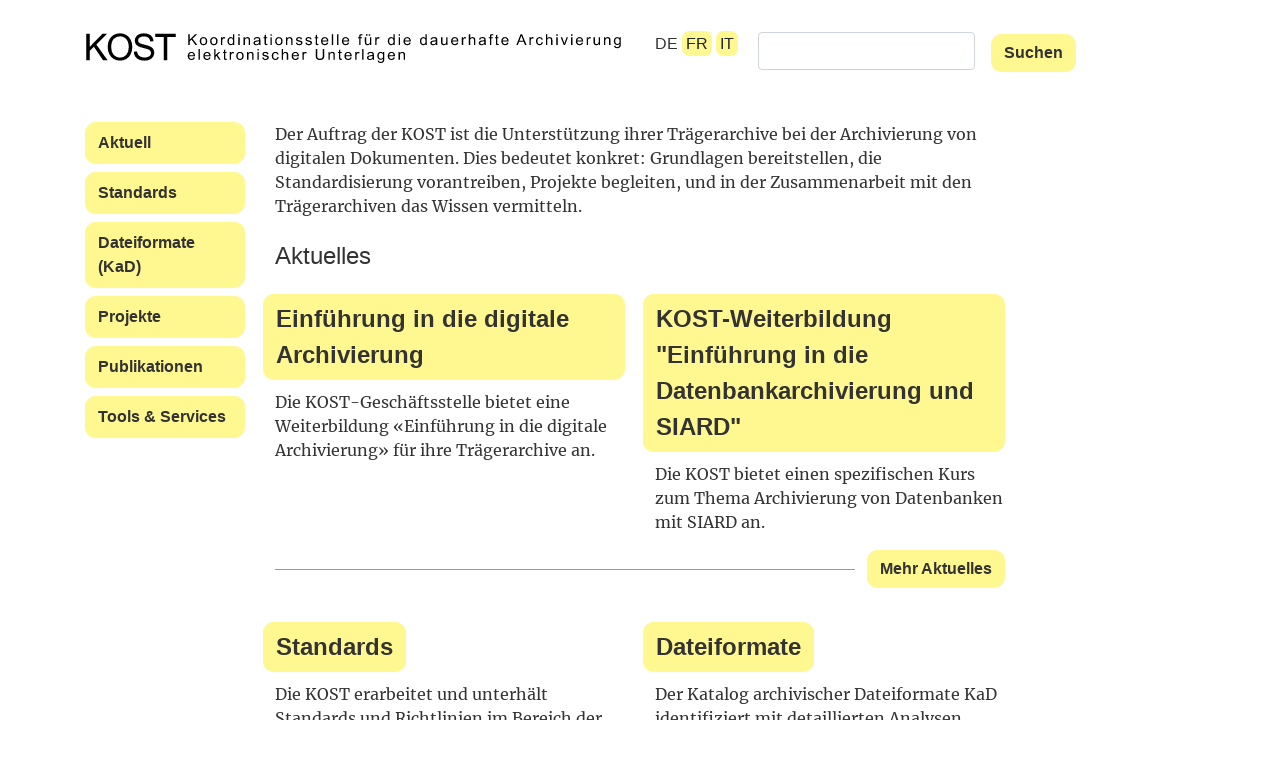

--- FILE ---
content_type: text/html; charset=utf-8
request_url: https://kost-ceco.ch/cms/de.html
body_size: 11033
content:
<!DOCTYPE html>
<html lang="de" id="kost-ceco-ch-cms">
<head>
  <!--
    phpwcms | free open source content management system
    created by Oliver Georgi (oliver at phpwcms dot de) and licensed under GNU/GPL.
    phpwcms is copyright 2002-2026 of Oliver Georgi. Extensions are copyright of
    their respective owners. Visit project page for details: http://www.phpwcms.org/
  -->
  <meta charset="utf-8">
  <meta name="viewport" content="width=device-width, initial-scale=1">
  <base href="https://kost-ceco.ch/cms/">
  <title>kost-ceco | de | Willkommen</title>
  <style type="text/css">
    body {margin: 0;padding-top: 0;padding-bottom: 0;padding-left: 0;padding-right: 0;}
  </style>
  <link rel="stylesheet" type="text/css" href="template/inc_css/frontend.css">
<meta name="country" content="Schweiz"/>
<meta name="language" content="de"/>
<meta name="coverage" content="worldwide"/>
<meta name="DC.publisher" content="Koordinationsstelle für die dauerhafte Archivierung elektronischer Unterlagen"/>
<meta name="DC.publisher" content="Centre de coordination pour l’archivage à long terme des documents électroniques"/>
<meta name="DC.publisher" content="KOST"/>
<meta name="DC.publisher" content="CECO"/>
<meta name="robots" content="index, follow"/>
<meta name="revisit-after" content="15 days"/>
<meta name="pragma" content="no-cache"/>
  <link rel="alternate" type="application/rss+xml" title="Newsfeed KOST-CECO" href="news_rss.php?lang=de" />
  <link rel="alternate" type="text/xml" title="Newsfeed KOST-CECO" href="news_rss.php?lang=de" />
  <!--[if lt IE 9]><script src="template/lib/jquery/jquery-1.12.4.min.js"></script><![endif]-->
  <!--[if gte IE 9]><!--><script src="template/lib/jquery/jquery-3.3.1.min.js"></script><!--<![endif]-->
  <link rel="canonical" href="https://kost-ceco.ch/cms/de.html">
  <link rel="stylesheet" type="text/css" href="template/assets/css/bootstrap.css">
  <link rel="stylesheet" type="text/css" href="template/assets/css/font-awesome.css">
  <link rel="stylesheet" type="text/css" href="template/assets/css/bootstrap-4-navbar.css">
  <script src="template/assets/js/popper.min.js"></script>
  <script src="template/assets/js/bootstrap.min.js"></script>
  <script src="template/assets/js/custom.js"></script>
  <script src="template/assets/js/bootstrap-4-navbar.js"></script>
  <script src="template/assets/js/validator.min.js"></script>
  <meta property="og:type" content="article">
  <meta property="og:title" content="Willkommen">
  <meta property="og:url" content="https://kost-ceco.ch/cms/de.html">
  <meta name="generator" content="phpwcms 1.10.2">
  <!--[if lt IE 9]>
    <script src="https://kost-ceco.ch/cms/template/lib/html5shiv/html5shiv.min.js"></script>
    <script src="https://kost-ceco.ch/cms/template/lib/respond/respond.min.js"></script>
  <![endif]-->
</head>
<body class="custom">
<header class="container">
  <div class="row">
  <div class="col-12 col-md-6 headerlogo">
    <a href="willkommen.html"><img src="template/assets/img/kost-logo.svg" alt="KOST CECO" title="KOST CECO" class="img-fluid kostlogo"/></a>
  </div>

  <div class="col-12 col-md-6 headerselector">
    <nav class="navbar navbar-expand-lg navbar-light d-lg-none">
      <button class="navbar-toggler navbar-toggler-right" type="button" data-toggle="collapse" data-target="#topBlock" aria-controls="topBlock" aria-expanded="false" aria-label="Toggle navigation">
        Menü
      </button>
      
      <div class="collapse navbar-collapse" id="topBlock">
      
<ul id="navlevel_1" class="nav navbar-nav">
   <li id="li_navlevel_3" class="sub_ul dropdown sub_first"><a href="news_de.html" class="nav-link dropdown-toggle" title="Aktuell" data-hover="dropdown" aria-haspopup="true" aria-expanded="false">Aktuell</a>
  <ul id="navlevel_3" class="dropdown-menu" aria-labelledby="li_navlevel_3">
     <li id="li_navlevel_421" class="sub_no sub_first"><a href="aktuelles-1.html" class="nav-link" title="Aktuelles">Aktuelles</a></li>
     <li id="li_navlevel_212" class="sub_ul dropdown"><a href="events_de.html" class="nav-link dropdown-toggle" title="Veranstaltungen" data-hover="dropdown" aria-haspopup="true" aria-expanded="false">Veranstaltungen</a>
    <ul id="navlevel_212" class="dropdown-menu" aria-labelledby="li_navlevel_212">
       <li id="li_navlevel_371" class="sub_no sub_first"><a href="forum_no7_de.html" class="nav-link" title="KOST.Forum 07">KOST.Forum 07</a></li>
       <li id="li_navlevel_373" class="sub_no"><a href="coll_ais_model_de.html" class="nav-link" title="Kolloquium AIS-Modell">Kolloquium AIS-Modell</a></li>
       <li id="li_navlevel_349" class="sub_no"><a href="auds2017_de.html" class="nav-link" title="AUdS2017">AUdS2017</a></li>
       <li id="li_navlevel_352" class="sub_no"><a href="forum_no6_de.html" class="nav-link" title="KOST.Forum 06">KOST.Forum 06</a></li>
       <li id="li_navlevel_393" class="sub_no"><a href="ws_costs_de.html" class="nav-link" title="Workshop Kosten">Workshop Kosten</a></li>
       <li id="li_navlevel_333" class="sub_no"><a href="forum_no5_de.html" class="nav-link" title="KOST.Forum 05">KOST.Forum 05</a></li>
       <li id="li_navlevel_394" class="sub_no"><a href="ws_tiff_de.html" class="nav-link" title="Workshop TIFF">Workshop TIFF</a></li>
       <li id="li_navlevel_227" class="sub_no"><a href="web_archiving_de.html" class="nav-link" title="Kolloquium Webarchivierung">Kolloquium Webarchivierung</a></li>
       <li id="li_navlevel_232" class="sub_no"><a href="forum_no4_de.html" class="nav-link" title="KOST.Forum 04">KOST.Forum 04</a></li>
       <li id="li_navlevel_223" class="sub_no"><a href="forum_no3_de.html" class="nav-link" title="KOST.Forum 03">KOST.Forum 03</a></li>
       <li id="li_navlevel_395" class="sub_no"><a href="ws_policy_de.html" class="nav-link" title="Workshop Policy">Workshop Policy</a></li>
       <li id="li_navlevel_396" class="sub_no"><a href="ws_strategy_de.html" class="nav-link" title="Workshop Strategie">Workshop Strategie</a></li>
       <li id="li_navlevel_209" class="sub_no"><a href="e-gov-architecture_de.html" class="nav-link" title="Kolloquium E-Gov-Architektur">Kolloquium E-Gov-Architektur</a></li>
       <li id="li_navlevel_397" class="sub_no"><a href="ws_sip-val_de.html" class="nav-link" title="Workshop SIP-Val">Workshop SIP-Val</a></li>
       <li id="li_navlevel_174" class="sub_no"><a href="database_de.html" class="nav-link" title="Kolloquium Datenbanken">Kolloquium Datenbanken</a></li>
       <li id="li_navlevel_398" class="sub_no"><a href="course_digpres_de.html" class="nav-link" title="Weiterbildung digitale Archivierung">Weiterbildung digitale Archivierung</a></li>
       <li id="li_navlevel_115" class="sub_no"><a href="forum_no2_de.html" class="nav-link" title="KOST.Forum 02">KOST.Forum 02</a></li>
       <li id="li_navlevel_176" class="sub_no"><a href="compression_de.html" class="nav-link" title="Kolloquium Datenkomprimierung">Kolloquium Datenkomprimierung</a></li>
       <li id="li_navlevel_117" class="sub_no"><a href="forum_no1_de.html" class="nav-link" title="KOST.Forum 01">KOST.Forum 01</a></li>
       <li id="li_navlevel_175" class="sub_no"><a href="arch_storage_de.html" class="nav-link" title="Kolloquium Speicherinfrastruktur">Kolloquium Speicherinfrastruktur</a></li>
       <li id="li_navlevel_1418" class="sub_no sub_last"><a href="20-jahre-kost-de-2.html" class="nav-link" title="20 Jahre KOST">20 Jahre KOST</a></li>
    </ul>
    </li>
     <li id="li_navlevel_46" class="sub_no sub_last"><a href="newsletter_de.html" class="nav-link" title="Newsletter">Newsletter</a></li>
  </ul>
  </li>
   <li id="li_navlevel_76" class="sub_ul dropdown"><a href="standards_de.html" class="nav-link dropdown-toggle" title="Standards" data-hover="dropdown" aria-haspopup="true" aria-expanded="false">Standards</a>
  <ul id="navlevel_76" class="dropdown-menu" aria-labelledby="li_navlevel_76">
     <li id="li_navlevel_111" class="sub_no sub_first"><a href="minimal_specifications_de.html" class="nav-link" title="Minimalanforderungen">Minimalanforderungen</a></li>
     <li id="li_navlevel_134" class="sub_no"><a href="requirements_rm_de.html" class="nav-link" title="Records-Management-Anforderungen">Records-Management-Anforderungen</a></li>
     <li id="li_navlevel_1425" class="sub_no"><a href="ablieferungen-aus-fachanwendungen-de.html" class="nav-link" title="Ablieferungen aus Fachanwendungen">Ablieferungen aus Fachanwendungen</a></li>
     <li id="li_navlevel_238" class="sub_ul dropdown"><a href="preservation_de.html" class="nav-link dropdown-toggle" title="Erhaltungsmassnahmen" data-hover="dropdown" aria-haspopup="true" aria-expanded="false">Erhaltungsmassnahmen</a>
    <ul id="navlevel_238" class="dropdown-menu" aria-labelledby="li_navlevel_238">
       <li id="li_navlevel_963" class="sub_no sub_first"><a href="ppeg_expertgroup_de.html" class="nav-link" title="Preservation-Planning-Expertengruppe (PPEG)">Preservation-Planning-Expertengruppe (PPEG)</a></li>
       <li id="li_navlevel_444" class="sub_no"><a href="preservation_process_de.html" class="nav-link" title="Preservation Process">Preservation Process</a></li>
       <li id="li_navlevel_317" class="sub_no"><a href="pdfa_truetype_de.html" class="nav-link" title="PDF/A: Schrift Truetype">PDF/A: Schrift Truetype</a></li>
       <li id="li_navlevel_319" class="sub_no"><a href="jbig2-compression_de.html" class="nav-link" title="JBIG2-Komprimierung">JBIG2-Komprimierung</a></li>
       <li id="li_navlevel_652" class="sub_no sub_last"><a href="pdf-not-searchable_de.html" class="nav-link" title="PDF nicht durchsuchbar">PDF nicht durchsuchbar</a></li>
    </ul>
    </li>
     <li id="li_navlevel_119" class="sub_no"><a href="bento_de.html" class="nav-link" title="Rahmenspezifikation (bentō)">Rahmenspezifikation (bentō)</a></li>
     <li id="li_navlevel_341" class="sub_ul dropdown"><a href="xisadg_de.html" class="nav-link dropdown-toggle" title="Verzeichnungsschnittstelle (xIsadg)" data-hover="dropdown" aria-haspopup="true" aria-expanded="false">Verzeichnungsschnittstelle (xIsadg)</a>
    <ul id="navlevel_341" class="dropdown-menu" aria-labelledby="li_navlevel_341">
       <li id="li_navlevel_366" class="sub_no sub_first"><a href="cr_xisadg_de.html" class="nav-link" title="Change Request">Change Request</a></li>
       <li id="li_navlevel_343" class="sub_no sub_last"><a href="xisadg_repository_de.html" class="nav-link" title="xIsadg Repository">xIsadg Repository</a></li>
    </ul>
    </li>
     <li id="li_navlevel_251" class="sub_no"><a href="preservation_tiff_de.html" class="nav-link" title="TIFF Formatempfehlungen">TIFF Formatempfehlungen</a></li>
     <li id="li_navlevel_354" class="sub_ul dropdown"><a href="kost_papers_de.html" class="nav-link dropdown-toggle" title="White Papers" data-hover="dropdown" aria-haspopup="true" aria-expanded="false">White Papers</a>
    <ul id="navlevel_354" class="dropdown-menu" aria-labelledby="li_navlevel_354">
       <li id="li_navlevel_356" class="sub_no sub_first"><a href="ais_conceptual_model_de.html" class="nav-link" title="Konzeptionelles Modell AIS">Konzeptionelles Modell AIS</a></li>
       <li id="li_navlevel_590" class="sub_no sub_last"><a href="premis_applicationprofil_de.html" class="nav-link" title="PREMIS-Anwendungsprofil">PREMIS-Anwendungsprofil</a></li>
    </ul>
    </li>
     <li id="li_navlevel_168" class="sub_ul dropdown sub_last"><a href="ech_de.html" class="nav-link dropdown-toggle" title="eCH-Fachgruppe" data-hover="dropdown" aria-haspopup="true" aria-expanded="false">eCH-Fachgruppe</a>
    <ul id="navlevel_168" class="dropdown-menu" aria-labelledby="li_navlevel_168">
       <li id="li_navlevel_688" class="sub_no sub_first"><a href="ech-0160.html" class="nav-link" title="eCH-0160 Archivische Ablieferungsschnittstelle">eCH-0160 Archivische Ablieferungsschnittstelle</a></li>
       <li id="li_navlevel_370" class="sub_no sub_last"><a href="siard_de.html" class="nav-link" title="eCH-0165 SIARD">eCH-0165 SIARD</a></li>
    </ul>
    </li>
  </ul>
  </li>
   <li id="li_navlevel_77" class="sub_ul dropdown"><a href="kad_main_de.html" class="nav-link dropdown-toggle" title="Dateiformate (KaD)" data-hover="dropdown" aria-haspopup="true" aria-expanded="false">Dateiformate (KaD)</a>
  <ul id="navlevel_77" class="dropdown-menu" aria-labelledby="li_navlevel_77">
     <li id="li_navlevel_526" class="sub_no sub_first"><a href="kad_intro_de.html" class="nav-link" title="Einleitung">Einleitung</a></li>
     <li id="li_navlevel_527" class="sub_no"><a href="kad_recommendation_de.html" class="nav-link" title="Empfehlung">Empfehlung</a></li>
     <li id="li_navlevel_430" class="sub_ul dropdown"><a href="kad_text_de.html" class="nav-link dropdown-toggle" title="Text" data-hover="dropdown" aria-haspopup="true" aria-expanded="false">Text</a>
    <ul id="navlevel_430" class="dropdown-menu" aria-labelledby="li_navlevel_430">
       <li id="li_navlevel_572" class="sub_no sub_first"><a href="kad_text_intro_de.html" class="nav-link" title="Einleitung">Einleitung</a></li>
       <li id="li_navlevel_483" class="sub_no"><a href="kad_pdfa2_de.html" class="nav-link" title="PDF/A-2">PDF/A-2</a></li>
       <li id="li_navlevel_482" class="sub_no"><a href="kad_pdfa1_de.html" class="nav-link" title="PDF/A-1">PDF/A-1</a></li>
       <li id="li_navlevel_481" class="sub_no"><a href="kad_pdf_de.html" class="nav-link" title="PDF">PDF</a></li>
       <li id="li_navlevel_480" class="sub_no"><a href="kad_txt_de.html" class="nav-link" title="TXT">TXT</a></li>
       <li id="li_navlevel_486" class="sub_no"><a href="kad_ooxml_de.html" class="nav-link" title="OOXML">OOXML</a></li>
       <li id="li_navlevel_485" class="sub_no"><a href="kad_odf_de.html" class="nav-link" title="ODF">ODF</a></li>
       <li id="li_navlevel_484" class="sub_no sub_last"><a href="kad_pdfa3_de.html" class="nav-link" title="PDF/A-3">PDF/A-3</a></li>
    </ul>
    </li>
     <li id="li_navlevel_431" class="sub_ul dropdown"><a href="kad_image_de.html" class="nav-link dropdown-toggle" title="Bild" data-hover="dropdown" aria-haspopup="true" aria-expanded="false">Bild</a>
    <ul id="navlevel_431" class="dropdown-menu" aria-labelledby="li_navlevel_431">
       <li id="li_navlevel_573" class="sub_no sub_first"><a href="kad_image_intro_de.html" class="nav-link" title="Einleitung">Einleitung</a></li>
       <li id="li_navlevel_450" class="sub_no"><a href="kad_jpeg2000_de.html" class="nav-link" title="JPEG2000">JPEG2000</a></li>
       <li id="li_navlevel_449" class="sub_no"><a href="kad_jpeg_de.html" class="nav-link" title="JPEG">JPEG</a></li>
       <li id="li_navlevel_453" class="sub_no"><a href="kad_pdfa2_image_de.html" class="nav-link" title="PDF/A-2 bei Bilddaten">PDF/A-2 bei Bilddaten</a></li>
       <li id="li_navlevel_448" class="sub_no"><a href="kad_tiff_de.html" class="nav-link" title="TIFF">TIFF</a></li>
       <li id="li_navlevel_451" class="sub_no"><a href="kad_png_de.html" class="nav-link" title="PNG">PNG</a></li>
       <li id="li_navlevel_452" class="sub_no"><a href="kad_dng_de.html" class="nav-link" title="DNG">DNG</a></li>
       <li id="li_navlevel_454" class="sub_no sub_ul_true sub_last"><a href="kad_vector_graphics_de.html" class="nav-link" title="Vektorgrafiken">Vektorgrafiken</a></li>
    </ul>
    </li>
     <li id="li_navlevel_432" class="sub_ul dropdown"><a href="kad_audio_de.html" class="nav-link dropdown-toggle" title="Audio" data-hover="dropdown" aria-haspopup="true" aria-expanded="false">Audio</a>
    <ul id="navlevel_432" class="dropdown-menu" aria-labelledby="li_navlevel_432">
       <li id="li_navlevel_574" class="sub_no sub_first"><a href="kad_audio_intro_de.html" class="nav-link" title="Einleitung">Einleitung</a></li>
       <li id="li_navlevel_456" class="sub_no"><a href="kad_wav_de.html" class="nav-link" title="WAV">WAV</a></li>
       <li id="li_navlevel_457" class="sub_no"><a href="kad_mp3_de.html" class="nav-link" title="MP3">MP3</a></li>
       <li id="li_navlevel_599" class="sub_no"><a href="kad_flac_de.html" class="nav-link" title="FLAC">FLAC</a></li>
       <li id="li_navlevel_601" class="sub_no"><a href="kad_ogg_vorbis_de.html" class="nav-link" title="Ogg Vorbis">Ogg Vorbis</a></li>
       <li id="li_navlevel_600" class="sub_no sub_last"><a href="kad_alac_de.html" class="nav-link" title="ALAC">ALAC</a></li>
    </ul>
    </li>
     <li id="li_navlevel_433" class="sub_ul dropdown"><a href="kad_video_de.html" class="nav-link dropdown-toggle" title="Video" data-hover="dropdown" aria-haspopup="true" aria-expanded="false">Video</a>
    <ul id="navlevel_433" class="dropdown-menu" aria-labelledby="li_navlevel_433">
       <li id="li_navlevel_575" class="sub_no sub_first"><a href="kad_video_intro_de.html" class="nav-link" title="Einleitung">Einleitung</a></li>
       <li id="li_navlevel_1407" class="sub_no"><a href="kad_mkv_de.html" class="nav-link" title="MKV">MKV</a></li>
       <li id="li_navlevel_462" class="sub_no"><a href="kad_mpeg-4_de.html" class="nav-link" title="MPEG-4">MPEG-4</a></li>
       <li id="li_navlevel_1408" class="sub_no"><a href="kad_avi_de.html" class="nav-link" title="AVI">AVI</a></li>
       <li id="li_navlevel_463" class="sub_no sub_last"><a href="kad_mjpeg2000_de.html" class="nav-link" title="MJPEG2000">MJPEG2000</a></li>
    </ul>
    </li>
     <li id="li_navlevel_434" class="sub_ul dropdown"><a href="kad_spreadsheet_de.html" class="nav-link dropdown-toggle" title="Tabellenkalkulation" data-hover="dropdown" aria-haspopup="true" aria-expanded="false">Tabellenkalkulation</a>
    <ul id="navlevel_434" class="dropdown-menu" aria-labelledby="li_navlevel_434">
       <li id="li_navlevel_576" class="sub_no sub_first"><a href="kad_spreadsheet_intro_de.html" class="nav-link" title="Einleitung">Einleitung</a></li>
       <li id="li_navlevel_468" class="sub_no"><a href="kad_ooxml_spreadsheet_de.html" class="nav-link" title="XLSX">XLSX</a></li>
       <li id="li_navlevel_467" class="sub_no"><a href="kad_odf_spreadsheet_de.html" class="nav-link" title="ODS">ODS</a></li>
       <li id="li_navlevel_469" class="sub_no"><a href="kad_pdfa_spreadsheet_de.html" class="nav-link" title="PDF/A bei Tabellenkalkulation">PDF/A bei Tabellenkalkulation</a></li>
       <li id="li_navlevel_466" class="sub_no sub_last"><a href="kad_xls_de.html" class="nav-link" title="XLS">XLS</a></li>
    </ul>
    </li>
     <li id="li_navlevel_986" class="sub_ul dropdown"><a href="kad_strukturierte_daten_de.html" class="nav-link dropdown-toggle" title="Strukturierte Daten" data-hover="dropdown" aria-haspopup="true" aria-expanded="false">Strukturierte Daten</a>
    <ul id="navlevel_986" class="dropdown-menu" aria-labelledby="li_navlevel_986">
       <li id="li_navlevel_1404" class="sub_no sub_first"><a href="kad_strukturierte_daten_intro_de.html" class="nav-link" title="Einleitung">Einleitung</a></li>
       <li id="li_navlevel_1405" class="sub_no"><a href="kad_xml_de.html" class="nav-link" title="XML">XML</a></li>
       <li id="li_navlevel_1406" class="sub_no"><a href="kad_json_de.html" class="nav-link" title="JSON">JSON</a></li>
       <li id="li_navlevel_470" class="sub_no sub_last"><a href="kad_csv_de.html" class="nav-link" title="CSV">CSV</a></li>
    </ul>
    </li>
     <li id="li_navlevel_435" class="sub_ul dropdown"><a href="kad_database_de.html" class="nav-link dropdown-toggle" title="Datenbanken" data-hover="dropdown" aria-haspopup="true" aria-expanded="false">Datenbanken</a>
    <ul id="navlevel_435" class="dropdown-menu" aria-labelledby="li_navlevel_435">
       <li id="li_navlevel_577" class="sub_no sub_first"><a href="kad_database_intro_de.html" class="nav-link" title="Einleitung">Einleitung</a></li>
       <li id="li_navlevel_471" class="sub_no"><a href="kad_siard_de.html" class="nav-link" title="SIARD">SIARD</a></li>
       <li id="li_navlevel_472" class="sub_no"><a href="kad_sqlx_de.html" class="nav-link" title="SQLX">SQLX</a></li>
       <li id="li_navlevel_473" class="sub_no sub_last"><a href="kad_sql-script_de.html" class="nav-link" title="SQL Script">SQL Script</a></li>
    </ul>
    </li>
     <li id="li_navlevel_436" class="sub_ul dropdown"><a href="kad_hypertext_de.html" class="nav-link dropdown-toggle" title="Hypertext" data-hover="dropdown" aria-haspopup="true" aria-expanded="false">Hypertext</a>
    <ul id="navlevel_436" class="dropdown-menu" aria-labelledby="li_navlevel_436">
       <li id="li_navlevel_578" class="sub_no sub_first"><a href="kad_hypertext_intro_de.html" class="nav-link" title="Einleitung">Einleitung</a></li>
       <li id="li_navlevel_479" class="sub_no"><a href="kad_pdfa2_hypertext_de.html" class="nav-link" title="PDF/A-2 für Hypertext">PDF/A-2 für Hypertext</a></li>
       <li id="li_navlevel_478" class="sub_no"><a href="kad_warc_de.html" class="nav-link" title="WARC">WARC</a></li>
       <li id="li_navlevel_474" class="sub_no"><a href="kad_html_de.html" class="nav-link" title="HTML">HTML</a></li>
       <li id="li_navlevel_475" class="sub_no"><a href="kad_html5_de.html" class="nav-link" title="HTML5">HTML5</a></li>
       <li id="li_navlevel_477" class="sub_no"><a href="kad_arc_de.html" class="nav-link" title="ARC">ARC</a></li>
       <li id="li_navlevel_476" class="sub_no sub_last"><a href="kad_mhtml_de.html" class="nav-link" title="MHTML">MHTML</a></li>
    </ul>
    </li>
     <li id="li_navlevel_605" class="sub_ul dropdown"><a href="kad_gis_de.html" class="nav-link dropdown-toggle" title="GIS" data-hover="dropdown" aria-haspopup="true" aria-expanded="false">GIS</a>
    <ul id="navlevel_605" class="dropdown-menu" aria-labelledby="li_navlevel_605">
       <li id="li_navlevel_613" class="sub_no sub_first"><a href="kad_gis_intro_de.html" class="nav-link" title="Einleitung">Einleitung</a></li>
       <li id="li_navlevel_606" class="sub_no"><a href="kad_interlis1_de.html" class="nav-link" title="INTERLIS 1">INTERLIS 1</a></li>
       <li id="li_navlevel_612" class="sub_no"><a href="kad_vektorgrafik-pdf_de.html" class="nav-link" title="Vektorgrafik in PDF">Vektorgrafik in PDF</a></li>
       <li id="li_navlevel_611" class="sub_no"><a href="kad_world-file_de.html" class="nav-link" title="Rasterdaten mit World-File">Rasterdaten mit World-File</a></li>
       <li id="li_navlevel_609" class="sub_no"><a href="kad_geopackage_de.html" class="nav-link" title="GeoPackage">GeoPackage</a></li>
       <li id="li_navlevel_608" class="sub_no"><a href="kad_shapefile_de.html" class="nav-link" title="Shapefile">Shapefile</a></li>
       <li id="li_navlevel_607" class="sub_no"><a href="kad_interlis2_de.html" class="nav-link" title="INTERLIS 2">INTERLIS 2</a></li>
       <li id="li_navlevel_610" class="sub_no sub_last"><a href="kad_geotiff_de.html" class="nav-link" title="GeoTIFF">GeoTIFF</a></li>
    </ul>
    </li>
     <li id="li_navlevel_623" class="sub_ul dropdown"><a href="kad_cad_de.html" class="nav-link dropdown-toggle" title="CAD/CAM" data-hover="dropdown" aria-haspopup="true" aria-expanded="false">CAD/CAM</a>
    <ul id="navlevel_623" class="dropdown-menu" aria-labelledby="li_navlevel_623">
       <li id="li_navlevel_631" class="sub_no sub_first"><a href="kad_cad_intro_de.html" class="nav-link" title="Einleitung">Einleitung</a></li>
       <li id="li_navlevel_627" class="sub_no"><a href="kad_ifc_de.html" class="nav-link" title="IFC">IFC</a></li>
       <li id="li_navlevel_624" class="sub_no"><a href="kad_dwg_de.html" class="nav-link" title="DWG">DWG</a></li>
       <li id="li_navlevel_630" class="sub_no"><a href="kad_vektorgrafik-pdf_de.html" class="nav-link" title="Vektorgrafik in PDF">Vektorgrafik in PDF</a></li>
       <li id="li_navlevel_628" class="sub_no"><a href="kad_dxf_de.html" class="nav-link" title="DXF">DXF</a></li>
       <li id="li_navlevel_625" class="sub_no sub_last"><a href="kad_steps_de.html" class="nav-link" title="STEPS">STEPS</a></li>
    </ul>
    </li>
     <li id="li_navlevel_586" class="sub_no"><a href="kad_other_categories_de.html" class="nav-link" title="Weitere Kategorien">Weitere Kategorien</a></li>
     <li id="li_navlevel_588" class="sub_no"><a href="kad_rating_de.html" class="nav-link" title="Bewertung">Bewertung</a></li>
     <li id="li_navlevel_528" class="sub_ul dropdown"><a href="kad_background_de.html" class="nav-link dropdown-toggle" title="Hintergrund" data-hover="dropdown" aria-haspopup="true" aria-expanded="false">Hintergrund</a>
    <ul id="navlevel_528" class="dropdown-menu" aria-labelledby="li_navlevel_528">
       <li id="li_navlevel_533" class="sub_no sub_ul_true sub_first"><a href="kad_criteria_de.html" class="nav-link" title="Kriterienkatalog">Kriterienkatalog</a></li>
       <li id="li_navlevel_534" class="sub_no"><a href="kad_encoding_de.html" class="nav-link" title="Zeichencodierung">Zeichencodierung</a></li>
       <li id="li_navlevel_535" class="sub_no"><a href="kad_compression_de.html" class="nav-link" title="Datenkompression">Datenkompression</a></li>
       <li id="li_navlevel_536" class="sub_no"><a href="kad_glossary_de.html" class="nav-link" title="Glossar">Glossar</a></li>
       <li id="li_navlevel_537" class="sub_no sub_last"><a href="kad_bibliography_de.html" class="nav-link" title="Bibliografie">Bibliografie</a></li>
    </ul>
    </li>
     <li id="li_navlevel_538" class="sub_no sub_last"><a href="kad_masthead_de.html" class="nav-link" title="Impressum">Impressum</a></li>
  </ul>
  </li>
   <li id="li_navlevel_252" class="sub_ul dropdown"><a href="project_de.html" class="nav-link dropdown-toggle" title="Projekte" data-hover="dropdown" aria-haspopup="true" aria-expanded="false">Projekte</a>
  <ul id="navlevel_252" class="dropdown-menu" aria-labelledby="li_navlevel_252">
     <li id="li_navlevel_1422" class="sub_no sub_first"><a href="25-044-lexwork_de.html" class="nav-link" title="25-044 Lexwork">25-044 Lexwork</a></li>
     <li id="li_navlevel_993" class="sub_no"><a href="23-042-workflow-tool_de.html" class="nav-link" title="23-042 Workflow-Tool">23-042 Workflow-Tool</a></li>
     <li id="li_navlevel_967" class="sub_no"><a href="22-041-digitalesignaturen_de.html" class="nav-link" title="22-041 Digitale Signaturen">22-041 Digitale Signaturen</a></li>
     <li id="li_navlevel_697" class="sub_no"><a href="21-040-konkurs_de.html" class="nav-link" title="21-040 Betreibung und Konkurs">21-040 Betreibung und Konkurs</a></li>
     <li id="li_navlevel_673" class="sub_no"><a href="20-039_de.html" class="nav-link" title="20-039 Dateiablage">20-039 Dateiablage</a></li>
     <li id="li_navlevel_594" class="sub_no"><a href="18-038-gt-sit_de.html" class="nav-link" title="18-038 GT-SIT">18-038 GT-SIT</a></li>
     <li id="li_navlevel_419" class="sub_no"><a href="18-037_it.html" class="nav-link" title="18-037 HIS">18-037 HIS</a></li>
     <li id="li_navlevel_383" class="sub_no"><a href="17-036_de.html" class="nav-link" title="17-036 ArFin">17-036 ArFin</a></li>
     <li id="li_navlevel_384" class="sub_no"><a href="17-035_de.html" class="nav-link" title="17-035 Szenarien">17-035 Szenarien</a></li>
     <li id="li_navlevel_592" class="sub_no"><a href="17-034_owl_de.html" class="nav-link" title="17-034 xIsadg OWL">17-034 xIsadg OWL</a></li>
     <li id="li_navlevel_385" class="sub_no"><a href="17-034_de.html" class="nav-link" title="17-034 xIsadg">17-034 xIsadg</a></li>
     <li id="li_navlevel_358" class="sub_no"><a href="14-026_de.html" class="nav-link" title="14-026 AIS">14-026 AIS</a></li>
     <li id="li_navlevel_375" class="sub_no"><a href="14-025_de.html" class="nav-link" title="14-025 EDat">14-025 EDat</a></li>
     <li id="li_navlevel_386" class="sub_no"><a href="14-017_de.html" class="nav-link" title="14-017 TAXAR">14-017 TAXAR</a></li>
     <li id="li_navlevel_377" class="sub_no"><a href="14-016_de.html" class="nav-link" title="14-016 AV">14-016 AV</a></li>
     <li id="li_navlevel_387" class="sub_no"><a href="14-002_de.html" class="nav-link" title="14-002 JURIS">14-002 JURIS</a></li>
     <li id="li_navlevel_346" class="sub_no"><a href="14-001_de.html" class="nav-link" title="14-001 ViaCar/CARI">14-001 ViaCar/CARI</a></li>
     <li id="li_navlevel_234" class="sub_ul dropdown"><a href="audiovault_de.html" class="nav-link dropdown-toggle" title="2014: Audiovault" data-hover="dropdown" aria-haspopup="true" aria-expanded="false">2014: Audiovault</a>
    <ul id="navlevel_234" class="dropdown-menu" aria-labelledby="li_navlevel_234">
       <li id="li_navlevel_321" class="sub_no sub_first"><a href="audiovault_problem_de.html" class="nav-link" title="Problemstellung">Problemstellung</a></li>
       <li id="li_navlevel_322" class="sub_no"><a href="audiovault_solutions_de.html" class="nav-link" title="Lösungsmöglichkeiten">Lösungsmöglichkeiten</a></li>
       <li id="li_navlevel_323" class="sub_no"><a href="audiovault_legal_de.html" class="nav-link" title="Recht">Recht</a></li>
       <li id="li_navlevel_324" class="sub_no"><a href="audiovault_metadata_de.html" class="nav-link" title="Metadaten">Metadaten</a></li>
       <li id="li_navlevel_235" class="sub_no sub_last"><a href="audiovault_biblio_de.html" class="nav-link" title="Bibliografie">Bibliografie</a></li>
    </ul>
    </li>
     <li id="li_navlevel_90" class="sub_no"><a href="gvdata_de.html" class="nav-link" title="2013: Gebäudeversicherung">2013: Gebäudeversicherung</a></li>
     <li id="li_navlevel_82" class="sub_ul dropdown"><a href="sauver_les_cd_de.html" class="nav-link dropdown-toggle" title="2009: Sauver les CD" data-hover="dropdown" aria-haspopup="true" aria-expanded="false">2009: Sauver les CD</a>
    <ul id="navlevel_82" class="dropdown-menu" aria-labelledby="li_navlevel_82">
       <li id="li_navlevel_106" class="sub_no sub_first sub_last"><a href="miniaip_de.html" class="nav-link" title="miniAIP">miniAIP</a></li>
    </ul>
    </li>
     <li id="li_navlevel_97" class="sub_no"><a href="augev_de.html" class="nav-link" title="2008: AUGev">2008: AUGev</a></li>
     <li id="li_navlevel_30" class="sub_no sub_last"><a href="kostprobe_de.html" class="nav-link" title="2006: Kostprobe">2006: Kostprobe</a></li>
  </ul>
  </li>
   <li id="li_navlevel_344" class="sub_ul dropdown"><a href="publications_de.html" class="nav-link dropdown-toggle" title="Publikationen" data-hover="dropdown" aria-haspopup="true" aria-expanded="false">Publikationen</a>
  <ul id="navlevel_344" class="dropdown-menu" aria-labelledby="li_navlevel_344">
     <li id="li_navlevel_983" class="sub_no sub_first"><a href="dicom_ministudy_de.html" class="nav-link" title="DICOM Ministudie">DICOM Ministudie</a></li>
     <li id="li_navlevel_699" class="sub_no"><a href="tabellenkalkulation-situationsanalyse.html" class="nav-link" title="Tabellenkalkulation: Situationsanalyse">Tabellenkalkulation: Situationsanalyse</a></li>
     <li id="li_navlevel_681" class="sub_no"><a href="formatauswahl.html" class="nav-link" title="Formatauswahl - denn sie wissen, was sie tun">Formatauswahl - denn sie wissen, was sie tun</a></li>
     <li id="li_navlevel_683" class="sub_no"><a href="pdf-fonts.html" class="nav-link" title="PDF mit mangelhaftem Font">PDF mit mangelhaftem Font</a></li>
     <li id="li_navlevel_598" class="sub_no"><a href="finding_aids_repository_de.html" class="nav-link" title="Findmittel, Repository, Speicher">Findmittel, Repository, Speicher</a></li>
     <li id="li_navlevel_597" class="sub_no"><a href="qualified-appraisal_de.html" class="nav-link" title="Qualitative Bewertung">Qualitative Bewertung</a></li>
     <li id="li_navlevel_139" class="sub_no"><a href="pdfa_validator_software_de.html" class="nav-link" title="Studie PDF/A-Validatoren">Studie PDF/A-Validatoren</a></li>
     <li id="li_navlevel_596" class="sub_no"><a href="plea_for_humility_de.html" class="nav-link" title="Plädoyer für archivische Demut">Plädoyer für archivische Demut</a></li>
     <li id="li_navlevel_656" class="sub_no"><a href="pre_archival_encryptetion_de.html" class="nav-link" title="Thesenpapier Verschlüsselte Dokumente in der vorarchivischen Phase">Thesenpapier Verschlüsselte Dokumente in der vorarchivischen Phase</a></li>
     <li id="li_navlevel_406" class="sub_no"><a href="nestor-praktikertag_2017_de.html" class="nav-link" title="Sinn und Zweck der Formaterkennung">Sinn und Zweck der Formaterkennung</a></li>
     <li id="li_navlevel_405" class="sub_no"><a href="nestor-ws_2017_de.html" class="nav-link" title="Einführung in DROID, FIDO und KOST-Val">Einführung in DROID, FIDO und KOST-Val</a></li>
     <li id="li_navlevel_138" class="sub_ul dropdown"><a href="pdfa_konverter_de.html" class="nav-link dropdown-toggle" title="Studie PDF/A-Konverter" data-hover="dropdown" aria-haspopup="true" aria-expanded="false">Studie PDF/A-Konverter</a>
    <ul id="navlevel_138" class="dropdown-menu" aria-labelledby="li_navlevel_138">
       <li id="li_navlevel_363" class="sub_no sub_first sub_last"><a href="pdfa_konverter_add_de.html" class="nav-link" title="Weitere PDF/A-Konverter">Weitere PDF/A-Konverter</a></li>
    </ul>
    </li>
     <li id="li_navlevel_360" class="sub_no"><a href="tiff-data-analysis_de.html" class="nav-link" title="Studie TIFF Korpus-Analyse">Studie TIFF Korpus-Analyse</a></li>
     <li id="li_navlevel_348" class="sub_no"><a href="web_archiving_study_de.html" class="nav-link" title="Studie Webarchivierung">Studie Webarchivierung</a></li>
     <li id="li_navlevel_407" class="sub_no"><a href="nestor-praktikertag_2016_de.html" class="nav-link" title="KOST-Preservation-Prozess">KOST-Preservation-Prozess</a></li>
     <li id="li_navlevel_410" class="sub_no"><a href="goportis-ws_2015_de.html" class="nav-link" title="JPEG2000 als Bildformat">JPEG2000 als Bildformat</a></li>
     <li id="li_navlevel_312" class="sub_no"><a href="jbig2-compression_de.html" class="nav-link" title="Studie JBIG2-Komprimierung">Studie JBIG2-Komprimierung</a></li>
     <li id="li_navlevel_654" class="sub_no"><a href="limits-format-recognition_de.html" class="nav-link" title="Thesenpapier Grenzen der Formaterkennung">Thesenpapier Grenzen der Formaterkennung</a></li>
     <li id="li_navlevel_408" class="sub_no"><a href="swd_archivtag_2015_de.html" class="nav-link" title="Archivische Kollaboration">Archivische Kollaboration</a></li>
     <li id="li_navlevel_239" class="sub_no"><a href="tiff_study_de.html" class="nav-link" title="Studie TIFF-Format">Studie TIFF-Format</a></li>
     <li id="li_navlevel_225" class="sub_no"><a href="pdf-a-2_3_study_de.html" class="nav-link" title="Studie PDF/A-2 und PDF/A-3">Studie PDF/A-2 und PDF/A-3</a></li>
     <li id="li_navlevel_411" class="sub_no"><a href="documents_2012_de.html" class="nav-link" title="Le CECO : une entreprise commune des archives suisses">Le CECO : une entreprise commune des archives suisses</a></li>
     <li id="li_navlevel_409" class="sub_no"><a href="nestor-ws_2012_de.html" class="nav-link" title="Sieben Jahre Good Practice">Sieben Jahre Good Practice</a></li>
     <li id="li_navlevel_219" class="sub_no"><a href="format_validation_de.html" class="nav-link" title="Studie Formaterkennung und -validierung">Studie Formaterkennung und -validierung</a></li>
     <li id="li_navlevel_177" class="sub_no sub_last"><a href="compressionformat_de.html" class="nav-link" title="Studie Dateiformat und Datenkomprimierung">Studie Dateiformat und Datenkomprimierung</a></li>
  </ul>
  </li>
   <li id="li_navlevel_103" class="sub_ul dropdown sub_last"><a href="tools_services_de.html" class="nav-link dropdown-toggle" title="Tools &amp; Services" data-hover="dropdown" aria-haspopup="true" aria-expanded="false">Tools &amp; Services</a>
  <ul id="navlevel_103" class="dropdown-menu" aria-labelledby="li_navlevel_103">
     <li id="li_navlevel_1000" class="sub_no sub_first"><a href="kost_tools_de.html" class="nav-link" title="KOST-Tools">KOST-Tools</a></li>
     <li id="li_navlevel_248" class="sub_no"><a href="kost_val_de.html" class="nav-link" title="KOST-Val">KOST-Val</a></li>
     <li id="li_navlevel_996" class="sub_no"><a href="descriptiveinformationconverter_de.html" class="nav-link" title="DI Converter">DI Converter</a></li>
     <li id="li_navlevel_335" class="sub_ul dropdown"><a href="faq_de.html" class="nav-link dropdown-toggle" title="Expertenantworten - FAQ" data-hover="dropdown" aria-haspopup="true" aria-expanded="false">Expertenantworten - FAQ</a>
    <ul id="navlevel_335" class="dropdown-menu" aria-labelledby="li_navlevel_335">
       <li id="li_navlevel_336" class="sub_no sub_first"><a href="faq_text_de.html" class="nav-link" title="FAQ Text">FAQ Text</a></li>
       <li id="li_navlevel_338" class="sub_no"><a href="faq_image_de.html" class="nav-link" title="FAQ Bild">FAQ Bild</a></li>
       <li id="li_navlevel_365" class="sub_no"><a href="faq_audio_de.html" class="nav-link" title="FAQ Audio">FAQ Audio</a></li>
       <li id="li_navlevel_340" class="sub_no"><a href="faq_video_de.html" class="nav-link" title="FAQ Video">FAQ Video</a></li>
       <li id="li_navlevel_641" class="sub_no"><a href="faq_database_de.html" class="nav-link" title="FAQ Datenbanken">FAQ Datenbanken</a></li>
       <li id="li_navlevel_337" class="sub_no"><a href="lektorat-de.html" class="nav-link" title="Lektorat">Lektorat</a></li>
       <li id="li_navlevel_698" class="sub_no sub_last"><a href="faq_tools_de.html" class="nav-link" title="FAQ Tools">FAQ Tools</a></li>
    </ul>
    </li>
     <li id="li_navlevel_689" class="sub_ul dropdown"><a href="ebis_de.html" class="nav-link dropdown-toggle" title="Ebenübergreifende Informationssysteme (Ebis)" data-hover="dropdown" aria-haspopup="true" aria-expanded="false">Ebenübergreifende Informationssysteme (Ebis)</a>
    <ul id="navlevel_689" class="dropdown-menu" aria-labelledby="li_navlevel_689">
       <li id="li_navlevel_691" class="sub_no sub_first"><a href="workflow_ebis_de.html" class="nav-link" title="Workflow">Workflow</a></li>
       <li id="li_navlevel_692" class="sub_no"><a href="ebis_system_de.html" class="nav-link" title="Abgeklärte Systeme">Abgeklärte Systeme</a></li>
       <li id="li_navlevel_693" class="sub_no"><a href="faq_ebis_de.html" class="nav-link" title="FAQ">FAQ</a></li>
       <li id="li_navlevel_694" class="sub_no"><a href="ebis_systemlist_de.html" class="nav-link" title="Liste abgeklärte Systeme">Liste abgeklärte Systeme</a></li>
       <li id="li_navlevel_970" class="sub_no"><a href="ebis_system_eval_de.html" class="nav-link" title="Momentan in Abklärung">Momentan in Abklärung</a></li>
       <li id="li_navlevel_971" class="sub_no"><a href="ebis_systemlist_eval_de.html" class="nav-link" title="Liste momentan in Abklärung">Liste momentan in Abklärung</a></li>
       <li id="li_navlevel_987" class="sub_no"><a href="ebis_system_all_de.html" class="nav-link" title="Alle Systeme">Alle Systeme</a></li>
       <li id="li_navlevel_988" class="sub_no sub_last"><a href="ebis_systemlist_all_de.html" class="nav-link" title="Liste aller Systeme">Liste aller Systeme</a></li>
    </ul>
    </li>
     <li id="li_navlevel_172" class="sub_no"><a href="terminology_german_french_de.html" class="nav-link" title="Fachbegriffe deutsch-französisch">Fachbegriffe deutsch-französisch</a></li>
     <li id="li_navlevel_976" class="sub_no"><a href="terminology_german_italian_de.html" class="nav-link" title="Fachbegriffe deutsch-italienisch">Fachbegriffe deutsch-italienisch</a></li>
     <li id="li_navlevel_81" class="sub_no"><a href="arcun_de.html" class="nav-link" title="Angebot Archivspeicher (arcun)">Angebot Archivspeicher (arcun)</a></li>
     <li id="li_navlevel_122" class="sub_no"><a href="file-verification_de.html" class="nav-link" title="File Verification">File Verification</a></li>
     <li id="li_navlevel_173" class="sub_ul dropdown"><a href="tools_de.html" class="nav-link dropdown-toggle" title="Veraltete Tools" data-hover="dropdown" aria-haspopup="true" aria-expanded="false">Veraltete Tools</a>
    <ul id="navlevel_173" class="dropdown-menu" aria-labelledby="li_navlevel_173">
       <li id="li_navlevel_197" class="sub_no sub_first"><a href="sip-browser_de.html" class="nav-link" title="SIP-Browser">SIP-Browser</a></li>
       <li id="li_navlevel_350" class="sub_no"><a href="siardexcerpt_de.html" class="nav-link" title="SIARDexcerpt">SIARDexcerpt</a></li>
       <li id="li_navlevel_202" class="sub_no"><a href="csv2siard_de.html" class="nav-link" title="csv2siard">csv2siard</a></li>
       <li id="li_navlevel_329" class="sub_no"><a href="kost_simy_de.html" class="nav-link" title="KOST-Simy">KOST-Simy</a></li>
       <li id="li_navlevel_195" class="sub_no"><a href="sip-val_de.html" class="nav-link" title="SIP-Val">SIP-Val</a></li>
       <li id="li_navlevel_216" class="sub_no"><a href="siard_val_de.html" class="nav-link" title="SIARD-Val">SIARD-Val</a></li>
       <li id="li_navlevel_240" class="sub_no sub_last"><a href="tiff_val_de.html" class="nav-link" title="TIFF-Val">TIFF-Val</a></li>
    </ul>
    </li>
     <li id="li_navlevel_1401" class="sub_ul dropdown sub_last"><a href="services-old_de.html" class="nav-link dropdown-toggle" title="Veraltete Services" data-hover="dropdown" aria-haspopup="true" aria-expanded="false">Veraltete Services</a>
    <ul id="navlevel_1401" class="dropdown-menu" aria-labelledby="li_navlevel_1401">
       <li id="li_navlevel_128" class="sub_no sub_first"><a href="storagebox_de.html" class="nav-link" title="Speicherbox">Speicherbox</a></li>
       <li id="li_navlevel_104" class="sub_no sub_ul_true sub_last"><a href="audio-cd_de.html" class="nav-link" title="Umgang mit CDs">Umgang mit CDs</a></li>
    </ul>
    </li>
  </ul>
  </li>
</ul>

      <ul class="nav navbar-nav secondblock">
      <li>DE&nbsp;<a href="bienvenue.html">FR</a>&nbsp;<a href="benvenuti.html">IT</a></li>
      <li><form action="search_de.html" method="post" class="form-inline my-2 my-lg-0">
  <div class="form-group mb-1 mr-3">
    <input type="text" class="form-control" name="search_input_field" id="search_input_field" value="" maxlength="50" data-minlength="3" placeholder="" />
  </div>
  <button type="submit" class="btn btn-primary">Suchen</button>
</form></li>
      </ul>
      </div>
    </nav>
    
    <div class="d-none d-lg-block">
       <div class="languageselector">DE&nbsp;<a href="bienvenue.html">FR</a>&nbsp;<a href="benvenuti.html">IT</a></div>
      <form action="search_de.html" method="post" class="form-inline my-2 my-lg-0">
  <div class="form-group mb-1 mr-3">
    <input type="text" class="form-control" name="search_input_field" id="search_input_field" value="" maxlength="50" data-minlength="3" placeholder="" />
  </div>
  <button type="submit" class="btn btn-primary">Suchen</button>
</form>
    </div>
   </div>
  </div>
</header>

<div class="container">
  <div class="row">
    <div class="d-none d-lg-block col-md-2">
    <nav role="navigation" id="mainnavigation">
      
<ul id="1_1" class="list-inline nav-tabs klevel1">
   <li id="li_1_3" class="sub_no sub_ul_true sub_first"><a href="news_de.html" class="nav-link" title="Aktuell">Aktuell</a></li>
   <li id="li_1_76" class="sub_no sub_ul_true"><a href="standards_de.html" class="nav-link" title="Standards">Standards</a></li>
   <li id="li_1_77" class="sub_no sub_ul_true"><a href="kad_main_de.html" class="nav-link" title="Dateiformate (KaD)">Dateiformate (KaD)</a></li>
   <li id="li_1_252" class="sub_no sub_ul_true"><a href="project_de.html" class="nav-link" title="Projekte">Projekte</a></li>
   <li id="li_1_344" class="sub_no sub_ul_true"><a href="publications_de.html" class="nav-link" title="Publikationen">Publikationen</a></li>
   <li id="li_1_103" class="sub_no sub_ul_true sub_last"><a href="tools_services_de.html" class="nav-link" title="Tools &amp; Services">Tools &amp; Services</a></li>
</ul>

      </nav>
    </div>

    <div class="col-12 col-lg-8 content">
    
    
    

<!--
    Livedate: 14.12.2005 16:22:28 / Killdate: 01.01.2032 01:00:00 
     More link active
-->
<div class="mb-4">
    
    
    <p>Der Auftrag der KOST ist die Unterst&uuml;tzung ihrer Tr&auml;gerarchive bei der Archivierung von digitalen Dokumenten. Dies bedeutet konkret: Grundlagen bereitstellen, die Standardisierung vorantreiben, Projekte begleiten, und in der Zusammenarbeit mit den Tr&auml;gerarchiven das Wissen vermitteln.</p>
</div>

<h2>Aktuelles</h2>

<div class="row mt-4">

<div class="col-sm-6">
  
  <a href="aid=745.html?newsdetail=20251218-2_einfuehrung-in-die-digitale-archivierung-11" class="btn btn-primary teasertitle">Einführung in die digitale Archivierung</a>
  
  
  
  <p>Die KOST-Geschäftsstelle bietet eine Weiterbildung «Einführung in die digitale Archivierung» für ihre Trägerarchive an.</p>
  
</div>
 


  <!-- space between news items -->


<div class="col-sm-6">
  
  <a href="aid=745.html?newsdetail=20251218-2_kost-weiterbildung-einfuehrung-in-die-datenbankarchivierung-und-siard" class="btn btn-primary teasertitle">KOST-Weiterbildung &quot;Einführung in die Datenbankarchivierung und SIARD&quot;</a>
  
  
  
  <p>Die KOST bietet einen spezifischen Kurs zum Thema Archivierung von Datenbanken mit SIARD an.</p>
  
</div>
 

</div>
<div class="row">
  <div class="col-12">
    <div class="morenews mb-4">
        <a href="aktuell.html" class="btn btn-primary teaserlink float-right">Mehr Aktuelles</a>
    </div>
  </div>
</div>
<div class="row">
<div class="col-md-6 mt-4">
<a href="standards.html" class="btn btn-primary teasertitle">Standards</a>

<p>Die KOST erarbeitet und unterh&auml;lt Standards und Richtlinien im Bereich der digitalen Archivierung und engagiert sich im Verein eCH f&uuml;r E-Government-Standards.</p>
</div><div class="col-md-6 mt-4">
<a href="dateiformate.html" class="btn btn-primary teasertitle">Dateiformate</a>

<p>Der Katalog archivischer Dateiformate KaD identifiziert mit detaillierten Analysen, Bewertungen und Schlussfolgerungen eine Reihe von Dateiformaten als gegenw&auml;rtig archivtauglichste L&ouml;sung f&uuml;r die verschiedenen Formatkategorien.</p>
</div><div class="col-md-6 mt-4">
<a href="projekte.html" class="btn btn-primary teasertitle">Projekte</a>

<p>Zum Leistungsumfang der KOST geh&ouml;ren zentral die Vermittlung und Durchf&uuml;hrung von Projekten, welche die Grundlagen und Erkenntnisse in der digitalen Archivierung konkret umsetzen. Aktuell unterst&uuml;tzt die KOST drei gemeinsame Projekte von Tr&auml;gerarchiven.</p>
</div><div class="col-md-6 mt-4">
<a href="publikationen-studien-und-referate.html" class="btn btn-primary teasertitle">Publikationen</a>

<p>Die KOST pr&auml;sentiert wichtige Erkenntnisse regelm&auml;ssig in Form von Studien, Referaten und Fachpublikationen.</p>
</div><div class="col-md-6 mt-4">
<a href="tools-und-services.html" class="btn btn-primary teasertitle">Tools und Services</a>

<p>Hier finden Sie Software und Hilfsmittel f&uuml;r konkrete Aufgaben in der digitalen Archivierung.</p>
</div>
</div></div>
  </div>
</div>

<button onclick="topFunction()" id="topBtn" title="Go to top"><i class="fa fa-angle-up fa-3x"></i></button>

<div class="container footer">

  <div class="row">
    <div class="col-lg-2"><a href="kontakt.html">Kontakt</a></div>

<div class="col-lg-2"><a href="ueber-uns.html">&Uuml;ber uns</a></div>

<div class="col-lg-2"><a href="about_de-impressum.html">Impressum</a></div>

<div class="col-lg-2"><a href="veranstaltungen.html">Veranstaltungen</a></div>

<div class="col-lg-2"><a href="newsletter.html">Newsletter</a></div>

<div class="col-lg-2"><a href="news_rss.php?lang=de" target="_blank">RSS</a></div>
  </div>
   <a href="https://ch.linkedin.com/company/kost-ceco?trk=public_profile_topcard-current-company"><img src="template/assets/img/logo-linkedin_white.png" alt="LinkedIn    
   " title="LinkedIn" style="width:30px;height:30px;position:relative;right:15px" class="img-fluid kostlogo"></a>

<! -- LinkedIn-Bild auf MyCyon unter public_html - cms - template - assets -img -- !>

</div>



</div>
</body>
</html>